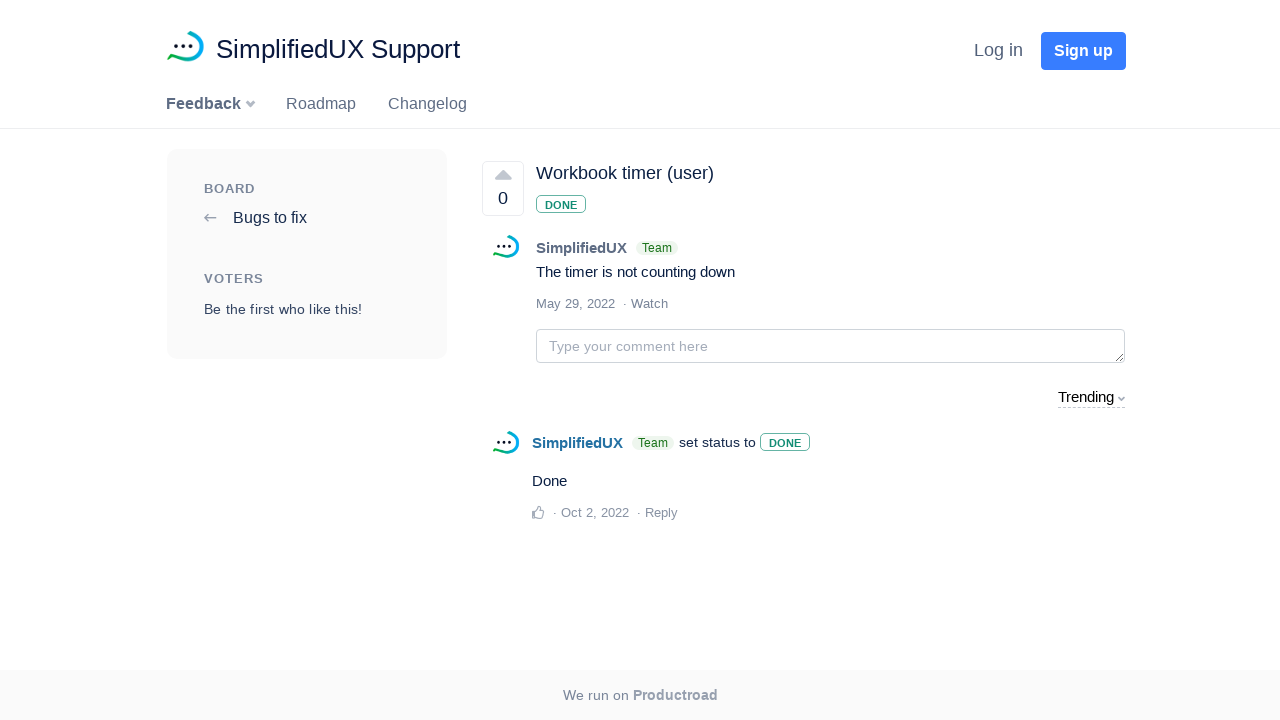

--- FILE ---
content_type: text/html; charset=utf-8
request_url: https://simplifiedux.productroad.com/board/bugs/workbook-timer-user/
body_size: 5525
content:
<!doctype html><html lang="en"><head><meta charset="utf-8"><meta http-equiv="X-UA-Compatible" content="IE=edge,chrome=1"><meta name="author" content="Productroad.com"><title>Workbook timer (user) - SimplifiedUX Support</title><meta name="description" content="The timer is not counting down"><meta name="viewport" content="width=device-width, initial-scale=1"><meta name="HandheldFriendly" content="True" /><meta property="og:type" content="website"><meta property="og:description" content="The timer is not counting down"><meta property="og:title" content="Workbook timer (user) - SimplifiedUX Support"><meta property="og:url" content="https://simplifiedux.productroad.com/board/bugs/workbook-timer-user/"><meta name="twitter:description" content="The timer is not counting down"><meta name="twitter:title" content="Workbook timer (user) - SimplifiedUX Support"><link rel="canonical" href="https://feedback.simplifiedux.com/board/bugs/workbook-timer-user/" /><link rel="shortcut icon" type="image/png" href="https://s3.us-east-2.amazonaws.com/productroad/favicons/402/SimplifiedUX-Logo-Light.png"/><link rel="stylesheet" href="/static/CACHE/css/output.2fdbd4372483.css" type="text/css" media="all"><link rel="stylesheet" href="/static/CACHE/css/output.94393bc987f7.css" type="text/css" media="screen"><link rel="stylesheet" href="/static/font582/css/all.min.css" rel="stylesheet" /><link rel="stylesheet" href="/static/toastr/css/toastr.min.css" rel="stylesheet" /></head><body><nav class="navbar navbar-rdmp navbar-bottom navbar-expand-md " data-toggle="sticky-onscroll"><div class="container r-navbar-container"><div class="navbar-header navbar-brand"><a
                       href="/"
                       
                            title="SimplifiedUX Support"
                       
                       
                           class="rdmp-brand r-configurable-brand"
                           style="color: #0A193F !important;"
                       
                    ><img class="r-company-logo" alt="SimplifiedUX Support logo"
                                                        
                                                        src="https://s3.us-east-2.amazonaws.com/productroad/company_logos/402/SimplifiedUX-Logo-Dark.png">SimplifiedUX Support</a><div class="navbar-brand-title"></div></div><button class="navbar-toggler"
                        type="button"
                        data-toggle="collapse"
                        data-target="#navbarSupportedContent"
                        aria-controls="navbarSupportedContent"
                        aria-expanded="false"
                        aria-label="Toggle navigation"><span class="navbar-toggler-icon">☰ </span></button><div class="collapse navbar-collapse" id="navbarSupportedContent"><ul class="navbar-nav ml-auto r-right"><li class="nav-item dropdown"><!-- Login --><button class="login-btn btn r-btn-secondary-link r-btn-spaced modal-open"
                                data-next="/board/bugs/workbook-timer-user/"
                                data-url="/login-modal/"
                                type="button"
                                name="button"
                                id="header-btn-signup"
                        >Log in</button><!-- end login --><!-- Signup --><button class="signup-btn btn btn-primary r-btn-primary r-btn-spaced modal-open"
                                        data-next="/board/bugs/workbook-timer-user/"
                                        data-url="/signup-modal/"
                                        type="button"
                                        name="button"
                                        id="header-btn-login"
                                >Sign up</button><!-- end signup --></li></ul></div></div></nav><div class="r-categories-block"><div class="container r-categories-container"><ul class="r-categories-bar"><li class="r-bar-link"><div class="dropdown-toggle r-link-style r-top-active"
                               href="#"
                               role="button"
                               data-toggle="dropdown"
                               aria-haspopup="true"
                               aria-expanded="false"
                            >Feedback
                            </div><div class="dropdown-menu" aria-labelledby="navbarDropdown"><a class="dropdown-item r-bar-dropdown-item-container" href="https://simplifiedux.productroad.com/board/feature-requests/"><div class=" r-bar-dropdown-item" ><div
                                            class=""
                                        >Request a new feature </div></div><div class="r-bar-dropdown-item-counter">
                                        7
                                    </div></a><a class="dropdown-item r-bar-dropdown-item-container" href="https://simplifiedux.productroad.com/board/bugs/"><div class=" r-bar-dropdown-item" ><div
                                            class="r-active-inside"
                                        >Bugs to fix </div></div><div class="r-bar-dropdown-item-counter">
                                        2
                                    </div></a><a class="dropdown-item r-bar-dropdown-item-container" href="https://simplifiedux.productroad.com/board/workbook/"><div class=" r-bar-dropdown-item" ><div
                                            class=""
                                        >Request workbook category </div></div><div class="r-bar-dropdown-item-counter">
                                        0
                                    </div></a><a class="dropdown-item r-bar-dropdown-item-container" href="https://simplifiedux.productroad.com/board/issue/"><div class=" r-bar-dropdown-item" ><div
                                            class=""
                                        >Report an issue </div></div><div class="r-bar-dropdown-item-counter">
                                        0
                                    </div></a><hr><a class="dropdown-item r-bar-dropdown-item-container" href="https://simplifiedux.productroad.com/posts/"><div class="r-bar-dropdown-item"><div>All posts</div></div></a></div></li><li class="r-bar-link"><a class="" href="/roadmap/roadmap">Roadmap</a></li><li class="r-bar-link "><a href="https://simplifiedux.productroad.com/changelog/" role="button" aria-haspopup="true" aria-expanded="false">
                                    Changelog
                                    </a></li></ul></div></div><main role="main" class="container-fluid"><div class="r-light-bg-container"><div class="container"><div class=" r-vertical-company-container r-white-bg-container"><div class="row full-width"><div id="settings-pages" class="r-sidebar-block"><section
             data-step="1"
             data-intro="You can return to board containing this post."
    ><div class="r-sidebar-header">Board</div><div class="r-sidebar-links"><div class="r-sidebar-item"><a href="/board/bugs/"><i class="far fa-long-arrow-left r-board-back"></i> Bugs to fix </a></div></div></section><section id="voters-section"
             
    ><div class="r-sidebar-header">Voters</div><div class="r-sidebar-links r-post-estimates"><div class="r-post-voters"><div class="r-first-voter">Be the first who like this!</div></div></div></section></div><div class="r-sidebared-content"><div class="r-post-container"><div class="r-post-header"><div class="r-voting-box"
         
    ><button id="2018"
                class="r-vote-button fas fa-sort-up  "
                data-toggle="tooltip"
                title="Upvote"></button><div class="r-vote-count two-digits"
             data-toggle="tooltip"
             title="Votes for Post: 0">
            0
        </div></div><div class="r-post-text-block  board-view align-middle" ><h1 class="r-post-title">Workbook timer (user)</h1><div class=""
             
        ><div class="r-post-status "
                 style="color: #138D75 !important; border: 1px rgba(19, 141, 117, 0.65) solid;"
                 data-url="/post/status-edit/2018/"
            >Done</div></div><div class="r-post-block "><div class="r-author-avatar r-author-avatar-inside"><img class="r-avatar-30" src="https://s3.us-east-2.amazonaws.com/productroad/userpics/2452/SimplifiedUX-Logo-Dark.png" alt="SimplifiedUX"></div><div class="r-post-body r-post-body-inside"><div class="r-author-name" >SimplifiedUX  <span class="r-author-team-badge">team</span></div><div class="r-post-content "><p>The timer is not counting down</p></div><div class="r-post-meta"><ul 
                        ><li >May 29, 2022</li><li data-toggle="tooltip" title="Receive notifications for this post"><button post-id="2018" class="r-watching-button ">Watch</button></li></ul></div><div class="r-post-comment-form" id="r-post-reply"><form method="post"><input type="hidden" name="csrfmiddlewaretoken" value="onkzLj3GPePDgDHUB5iVY7IxvSVZzwL91JqeFX19kEqej7PECU18VMtQ3ZKAOsjw"><div class="r-post-comment-container"><div id="div_id_content" class="form-group"><div class=""><div class="markdownx-simple"><textarea name="content" cols="40" rows="2" placeholder="Type your comment here" class="markdownxwidgetsimple form-control markdownx-editor" required id="id_content" data-markdownx-editor-resizable data-markdownx-urls-path="/markdownx/markdownify/" data-markdownx-upload-urls-path="/markdownx/upload/" data-markdownx-latency="500"></textarea></div></div></div></div><input type="hidden" name="reply_to" id="id_reply_to"><input type="hidden" name="parent" id="id_parent"><div class="r-post-comment-options"><div class="form-row"><div id="div_id_status" class="form-group"><label for="id_status" class=""><i class="fal fa-badge-check"></i> Status
            </label><div class=""><select name="status" class="select form-control" id="id_status"><option value="2039">New</option><option value="2040">Under Review</option><option value="2526">Future</option><option value="2041">Planned</option><option value="2042">In Progress</option><option value="2043" selected>Done</option></select></div></div><span class="r-inline-status r-translucent"><div class="form-group"><div id="div_id_notify_users" class="form-check"><input type="checkbox" name="notify_users" class="checkboxinput form-check-input" id="id_notify_users"><label for="id_notify_users" class="form-check-label"><i class="far fa-bell"></i> Notify Users
                </label></div></div></span></div><div class="form-group"><div id="div_id_highlighted" class="form-check"><input type="checkbox" name="highlighted" class="checkboxinput form-check-input" id="id_highlighted"><label for="id_highlighted" class="form-check-label">
                    Highlighted (pinned on top)
                </label></div></div><div class="form-group"><div id="div_id_internal" class="form-check"><input type="checkbox" name="internal" class="checkboxinput form-check-input" id="id_internal"><label for="id_internal" class="form-check-label">
                    Internal (visible only for team)
                </label></div></div></div><div class="r-form-submits"><button type="submit" class="btn btn-success">Submit</button><button type="cancel" id="postReplyCancel" class="btn r-btn-secondary">Cancel</button></div></form></div></div></div></div></div><button class="r-operations-sorting pull-right" data-toggle="dropdown" aria-haspopup="true" aria-expanded="false">
        Trending<i class="fas fa-angle-down"></i></button><div class="dropdown-menu" aria-labelledby="actionToggle"><button class="dropdown-item" type="button" onclick="location.href=updateQueryStringParameter('sort', 'activity');"><div class="r-posts-sorting-delimiter">✓</div><div class="r-posts-sorting-property">Trending</div></button><button class="dropdown-item" type="button" onclick="location.href=updateQueryStringParameter('sort', 'top');"><div class="r-posts-sorting-delimiter"></div><div class="r-posts-sorting-property">Most liked</div></button><button class="dropdown-item" type="button" onclick="location.href=updateQueryStringParameter('sort', 'new');"><div class="r-posts-sorting-delimiter"></div><div class="r-posts-sorting-property">Newest</div></button></div><div class="r-post-operations"><div class="r-operation-container "id="comment-2938"><div class="r-author-avatar-operation"><img class="r-avatar-30" src="https://s3.us-east-2.amazonaws.com/productroad/userpics/2452/SimplifiedUX-Logo-Dark.png" alt="SimplifiedUX"></div><div class="r-operation-block"><div class="r-operation-body"><div class="r-post-main"><div class="r-author-name r-team-member" >
                            
                            SimplifiedUX
                            
                            
                                <span class="r-author-team-badge" title="Company representative" data-toggle="tooltip">team</span><div class="r-status-set">set status to <div class="r-post-status" style="color: #138D75 !important; border: 1px rgba(19, 141, 117, 0.65) solid;">Done</div></div><div class="r-status-changes"><div></div></div></div><div class="r-author-alias">simplifiedux</div><div class="r-post-content  "
                             ><p>Done</p></div><div class="r-post-meta"><ul><li><div class="r-reply-likes"></div><button class="r-comment-like-button  far fa-thumbs-up" reply-id="2938"></button></li><li><a href="#comment-2938" title="Link to comment">Oct 2, 2022</a></li><li><span class="r-comment-reply-link" onclick="">Reply</span></li></ul><div class="r-comment-reply-container"><div class="r-comment-reply"><div class="r-author-avatar-reply"><img class="r-avatar-30" src="" alt=""></div><div class="r-reply-form"><form method="post"><input type="hidden" name="csrfmiddlewaretoken" value="onkzLj3GPePDgDHUB5iVY7IxvSVZzwL91JqeFX19kEqej7PECU18VMtQ3ZKAOsjw"><div id="div_id_for_reply_2938-content" class="form-group"><div class=""><div class="markdownx-simple"><textarea name="reply_2938-content" cols="40" rows="2" placeholder="Type your comment here" class="markdownxwidgetsimple form-control markdownx-editor" required id="id_for_reply_2938-content" data-markdownx-editor-resizable data-markdownx-urls-path="/markdownx/markdownify/" data-markdownx-upload-urls-path="/markdownx/upload/" data-markdownx-latency="500"></textarea></div></div></div><input type="hidden" name="reply_2938-reply_to" value="2938" id="id_for_reply_2938-reply_to"><input type="hidden" name="reply_2938-parent" value="2938" id="id_for_reply_2938-parent"><div class="r-post-comment-options"><div class="form-group"><div id="div_id_for_reply_2938-highlighted" class="form-check"><input type="checkbox" name="reply_2938-highlighted" class="checkboxinput form-check-input" id="id_for_reply_2938-highlighted"><label for="id_for_reply_2938-highlighted" class="form-check-label">
                    Highlighted (pinned on top)
                </label></div></div><div class="form-group"><div id="div_id_for_reply_2938-internal" class="form-check"><input type="checkbox" name="reply_2938-internal" class="checkboxinput form-check-input" id="id_for_reply_2938-internal"><label for="id_for_reply_2938-internal" class="form-check-label">
                    Internal (visible only for team)
                </label></div></div></div><div class="form-group"><input type="hidden" name="reply" value="2938"></div><div><button type="submit" class="btn btn-success">Submit</button><button type="cancel" class="btn r-btn-secondary comment-reply-cancel">Cancel</button></div></form></div></div></div></div></div><div class="r-comment-replies"></div></div></div></div></div></div></div></div></div></div></div><div class="modal fade" tabindex="-1" role="dialog" id="modal" style="display: none;"><div class="modal-dialog" role="document"><div class="modal-content"></div></div></div></main><footer class="footer navbar-fixed-bottom "><div class="container"><div class="r-footer-run">We run on <a href="https://productroad.com?company=simplifiedux&utm_source=web-desktop&utm_medium=branding&utm_campaign=productroad-link&utm_content
=we-run-on-productroad&utm_term=simplifiedux">Productroad</a></div></div></footer><script src="/static/CACHE/js/output.1648701c32ae.js"></script><script>
            toastr.options.closeButton = true;
            toastr.options.newestOnTop = true;
            toastr.options.timeOut = 0;
            toastr.options.extendedTimeOut = 0;
            toastr.options.positionClass = "toast-bottom-left";

            <!--<tippy('[data-tippy-content]');-->
            
            $(function () {
                $('[data-toggle="tooltip"]').tooltip({
                    delay: {"show": 700,"hide": 100}
                });
            });

            $(".modal-open").each(function() {
                $(this).modalForm({
                     formURL: $(this).data("url"),
                     next:  $(this).data("next"),
                     redirect:  $(this).data("redirect")
                  })
            });

            
                function getParameterByName(name) {
                    name = name.replace(/[\[]/, "\\[").replace(/[\]]/, "\\]");
                    var regex = new RegExp("[\\?&amp;]" + name + "=([^&amp;#]*)"),
                        results = regex.exec(location.search);
                    return results === null ? "" : decodeURIComponent(results[1].replace(/\+/g, " "));
                }
                var source = getParameterByName('utm_source');
                var medium = getParameterByName('utm_medium');
                var campaign = getParameterByName('utm_campaign');
                var content = getParameterByName('utm_content');
                var term = getParameterByName('utm_term');
                Cookies.set('utm_last_ref', document.referrer);

                if(Cookies.get('utm_source') == null || Cookies.get('utm_source') == "") {
                    Cookies.set('utm_source', source);
                }
                if(Cookies.get('utm_medium') == null || Cookies.get('utm_medium') == "") {
                    Cookies.set('utm_medium', medium);
                }
                if(Cookies.get('utm_campaign') == null || Cookies.get('utm_campaign') == "") {
                    Cookies.set('utm_campaign', campaign);
                }
                if(Cookies.get('utm_content') == null || Cookies.get('utm_content') == "") {
                    Cookies.set('utm_content', content);
                }
                if(Cookies.get('utm_term') == null || Cookies.get('utm_term') == "") {
                    Cookies.set('utm_term', term);
                }
                if(Cookies.get('utm_first_ref') == null || Cookies.get('utm_first_ref') == "") {
                    Cookies.set('utm_first_ref', document.referrer);
                }
                if(Cookies.get('utm_entry_point') == null || Cookies.get('utm_entry_point') == "") {
                    Cookies.set('utm_entry_point', window.location.href);
                }
            
            </script><script src="/static/tribute/tribute.min.js"></script><script src="/static/markdownx/js/markdownx.js"></script><script src="/static/app/js/markdown.js"></script><script src="/static/app/js/post.js"></script><script src="/static/flatpicker/js/flatpickr.js"></script><script>
    var commentReplyContainer = $(".r-comment-reply-container");
    
    var tribute = new Tribute({
        values: function (text, cb) {
            remoteSearch(text, users => cb(users));
        },
        lookup: 'name',
        fillAttr: 'alias'
    });
    function remoteSearch(text, cb) {
        var URL = '/user-suggestions/';
        xhr = new XMLHttpRequest();
        xhr.onreadystatechange = function () {
            if (xhr.readyState === 4) {
                if (xhr.status === 200) {
                    var data = JSON.parse(xhr.responseText);
                    cb(data.users);
                } else if (xhr.status === 403) {
                    cb([]);
                }
            }
        };
        xhr.open("GET", URL + '?q=' + text, true);
        xhr.send();
    };
    tribute.attach(document.querySelectorAll('textarea.markdownxwidget'));
    tribute.attach(document.querySelectorAll('textarea.markdownxwidgetsimple'));

    
        $('.r-vote-button').modalForm({formURL: "/login-modal/", next: '/board/bugs/workbook-timer-user/'});
        $('.r-post-comment-form').modalForm({formURL: "/login-modal/", next: '/board/bugs/workbook-timer-user/'});
        $('.r-comment-reply-link').modalForm({formURL: "/login-modal/", next: '/board/bugs/workbook-timer-user/'});
        $('.r-comment-like-button').modalForm({formURL: "/login-modal/", next: '/board/bugs/workbook-timer-user/'});
        $('.r-watching-button').modalForm({formURL: "/login-modal/", next: '/board/bugs/workbook-timer-user/'});
    


    $(".r-comment-edit-link").each(function(){
        $(this).modalForm({
            formURL: $(this).data("url"),
            redirect:  "/board/bugs/workbook-timer-user/"
        })
    });

    $(".r-post-edit-link").each(function(){
        $(this).modalForm({
            formURL: $(this).data("url"),
            redirect:  "/board/bugs/workbook-timer-user/"
        })
    });

    

    let element = document.getElementsByClassName('markdownx-simple');

    Object.keys(element).map(key =>

        element[key].addEventListener(
            'markdownx.fileUploadError', event => toastr.error(
                event.detail[0].__all__, {timeOut: 5000, closeButton: true}
            )
        )
    );

    function updateQueryStringParameter(key, value) {
        var uri = $(location).attr('href');
        var re = new RegExp("([?&])" + key + "=.*?(&|$)", "i");
        var separator = uri.indexOf('?') !== -1 ? "&" : "?";
        if (uri.match(re)) {
            return uri.replace(re, '$1' + key + "=" + value + '$2');
        }
        else {
            return uri + separator + key + "=" + value;
        }
    }

    $(document).ready(function(){
        $.fn.modal.Constructor.prototype._enforceFocus = function() {};
        
        $('.r-delete-comment').click(function() {
            var $this = $(this);
            $.confirm({
                closeIcon: true,
                draggable: false,
                title: 'Delete?',
                escapeKey: 'cancel',
                animation: 'scale',
                content: 'Are you sure to delete this comment?' +
                    '<form id="deleteForm" action="/comment/delete/12345/"'.replace(/12345/, $this.data('id')) +
                    '<div class="form-group">' +
                    '</div>' +
                    '</form>',
                buttons: {
                    formSubmit: {
                        text: 'Delete',
                        btnClass: 'r-dialog-ok',
                        action: function () {
                            $('#deleteForm').submit()
                        }
                    },
                    cancel: {
                        action: function () {},
                        btnClass: 'r-dialog-cancel',
                    },
                }
            });
        });
        

        $('#show-voters').click(function() {
            $('#voters-section').addClass('r-translucent');
            $.getJSON("/post/voters/12345".replace(/12345/, 2018), function(data) {
                $.each(data.votes.slice(8), function(eNumber, value) {
                    userDiv = '<div class="r-voter-data" data-toggle="tooltip" title="Voted on ' + value.voted + '"><img class="r-avatar-25" src="' + value.userpic + '" /><span>' + value.name + '</span></div>';
                    $('.r-voter-list').append(userDiv);
                })
                $('#voters-section').removeClass('r-translucent');
                $('.r-post-voters-more').empty();
                $('[data-toggle="tooltip"]').tooltip({
                    delay: {"show": 700,"hide": 100}
                });
            })
        });

        
        $('.r-delete-post').click(function() {
            var $this = $(this);
            $.confirm({
                closeIcon: true,
                draggable: false,
                title: 'Delete?',
                escapeKey: 'cancel',
                animation: 'scale',
                content: 'Are you sure to delete this post?' +
                    '<form id="deleteForm" action="/post/delete/xxx/"'.replace(
                        /xxx/, $this.data('id')) +
                    '<div class="form-group">' +
                    '</div>' +
                    '</form>',
                buttons: {
                    formSubmit: {
                        text: 'Delete',
                        btnClass: 'r-dialog-ok',
                        action: function () {
                            $('#deleteForm').submit()
                        }
                    },
                    cancel: {
                        action: function () {},
                        btnClass: 'r-dialog-cancel',
                    },
                }
            });
        });
        
    });
</script><script></script></body></html>